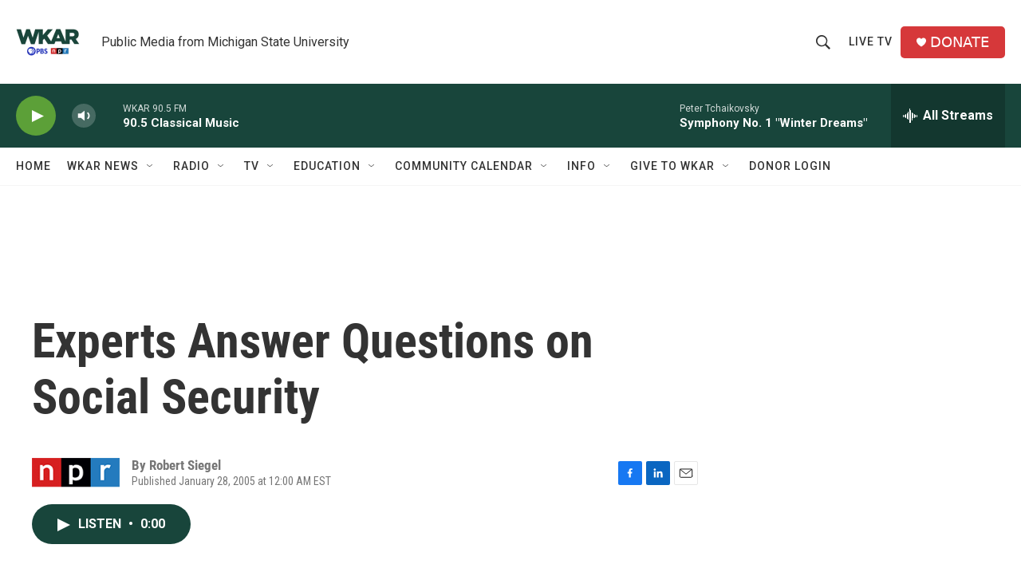

--- FILE ---
content_type: text/html; charset=utf-8
request_url: https://www.google.com/recaptcha/api2/aframe
body_size: 266
content:
<!DOCTYPE HTML><html><head><meta http-equiv="content-type" content="text/html; charset=UTF-8"></head><body><script nonce="nqQE5tzefPzGPAle4_a33A">/** Anti-fraud and anti-abuse applications only. See google.com/recaptcha */ try{var clients={'sodar':'https://pagead2.googlesyndication.com/pagead/sodar?'};window.addEventListener("message",function(a){try{if(a.source===window.parent){var b=JSON.parse(a.data);var c=clients[b['id']];if(c){var d=document.createElement('img');d.src=c+b['params']+'&rc='+(localStorage.getItem("rc::a")?sessionStorage.getItem("rc::b"):"");window.document.body.appendChild(d);sessionStorage.setItem("rc::e",parseInt(sessionStorage.getItem("rc::e")||0)+1);localStorage.setItem("rc::h",'1768974874571');}}}catch(b){}});window.parent.postMessage("_grecaptcha_ready", "*");}catch(b){}</script></body></html>